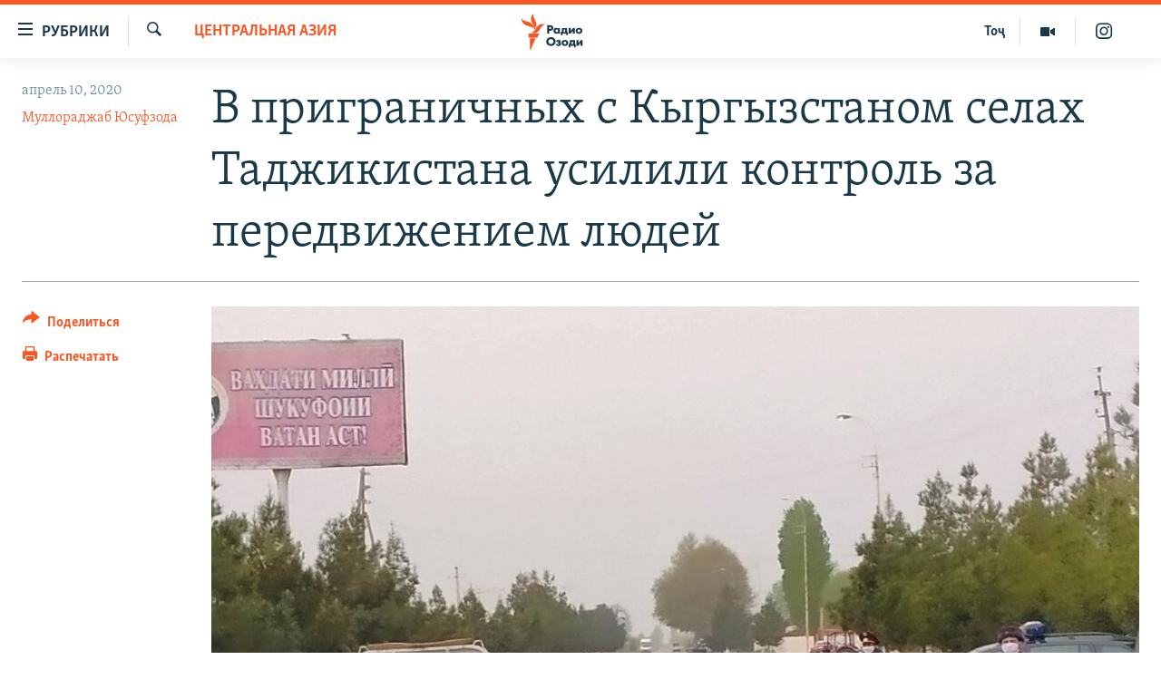

--- FILE ---
content_type: text/html; charset=utf-8
request_url: https://rus.ozodi.org/a/30545384.html
body_size: 14698
content:

<!DOCTYPE html>
<html lang="ru" dir="ltr" class="no-js">
<head>
        <link rel="stylesheet" href="/Content/responsive/RFE/ru-TJ/RFE-ru-TJ.css?&amp;av=0.0.0.0&amp;cb=370">
<script src="https://tags.ozodi.org/rferl-pangea/prod/utag.sync.js"></script><script type='text/javascript' src='https://www.youtube.com/iframe_api' async></script>    <script type="text/javascript">
        //a general 'js' detection, must be on top level in <head>, due to CSS performance
        document.documentElement.className = "js";
        var cacheBuster = "370";
        var appBaseUrl = "/";
        var imgEnhancerBreakpoints = [0, 144, 256, 408, 650, 1023, 1597];
        var isLoggingEnabled = false;
        var isPreviewPage = false;
        var isLivePreviewPage = false;

        if (!isPreviewPage) {
            window.RFE = window.RFE || {};
            window.RFE.cacheEnabledByParam = window.location.href.indexOf('nocache=1') === -1;

            const url = new URL(window.location.href);
            const params = new URLSearchParams(url.search);

            // Remove the 'nocache' parameter
            params.delete('nocache');

            // Update the URL without the 'nocache' parameter
            url.search = params.toString();
            window.history.replaceState(null, '', url.toString());
        } else {
            window.addEventListener('load', function() {
                const links = window.document.links;
                for (let i = 0; i < links.length; i++) {
                    links[i].href = '#';
                    links[i].target = '_self';
                }
             })
        }

var pwaEnabled = false;        var swCacheDisabled;
    </script>
    <meta charset="utf-8" />

            <title>&#x412; &#x43F;&#x440;&#x438;&#x433;&#x440;&#x430;&#x43D;&#x438;&#x447;&#x43D;&#x44B;&#x445; &#x441; &#x41A;&#x44B;&#x440;&#x433;&#x44B;&#x437;&#x441;&#x442;&#x430;&#x43D;&#x43E;&#x43C; &#x441;&#x435;&#x43B;&#x430;&#x445; &#x422;&#x430;&#x434;&#x436;&#x438;&#x43A;&#x438;&#x441;&#x442;&#x430;&#x43D;&#x430; &#x443;&#x441;&#x438;&#x43B;&#x438;&#x43B;&#x438; &#x43A;&#x43E;&#x43D;&#x442;&#x440;&#x43E;&#x43B;&#x44C; &#x437;&#x430; &#x43F;&#x435;&#x440;&#x435;&#x434;&#x432;&#x438;&#x436;&#x435;&#x43D;&#x438;&#x435;&#x43C; &#x43B;&#x44E;&#x434;&#x435;&#x439;</title>
            <meta name="description" content="&#x412;&#x43B;&#x430;&#x441;&#x442;&#x438; &#x422;&#x430;&#x434;&#x436;&#x438;&#x43A;&#x438;&#x441;&#x442;&#x430;&#x43D;&#x430; &#x443;&#x441;&#x438;&#x43B;&#x438;&#x43B;&#x438; &#x43A;&#x43E;&#x43D;&#x442;&#x440;&#x43E;&#x43B;&#x44C; &#x437;&#x430; &#x43F;&#x435;&#x440;&#x435;&#x434;&#x432;&#x438;&#x436;&#x435;&#x43D;&#x438;&#x435;&#x43C; &#x436;&#x438;&#x442;&#x435;&#x43B;&#x435;&#x439; &#x432; &#x434;&#x436;&#x430;&#x43C;&#x43E;&#x430;&#x442;&#x430;&#x445; &#x41E;&#x432;&#x447;&#x438;-&#x41A;&#x430;&#x43B;&#x44A;&#x430;&#x447;&#x430; &#x438; &#x425;&#x438;&#x441;&#x442;&#x435;&#x432;&#x430;&#x440;&#x437; &#x411;&#x43E;&#x431;&#x43E;&#x434;&#x436;&#x43E;&#x43D; &#x413;&#x430;&#x444;&#x443;&#x440;&#x43E;&#x432;&#x441;&#x43A;&#x43E;&#x433;&#x43E; &#x440;&#x430;&#x439;&#x43E;&#x43D;&#x430;, &#x440;&#x430;&#x441;&#x43F;&#x43E;&#x43B;&#x43E;&#x436;&#x435;&#x43D;&#x43D;&#x44B;&#x445; &#x43D;&#x430; &#x442;&#x430;&#x434;&#x436;&#x438;&#x43A;&#x441;&#x43A;&#x43E;-&#x43A;&#x44B;&#x440;&#x433;&#x44B;&#x437;&#x441;&#x43A;&#x43E;&#x439; &#x433;&#x440;&#x430;&#x43D;&#x438;&#x446;&#x435;. &#x412; &#x41A;&#x44B;&#x440;&#x433;&#x44B;&#x437;&#x441;&#x442;&#x430;&#x43D;&#x435; &#x432;&#x44B;&#x44F;&#x432;&#x43B;&#x435;&#x43D;&#x43E; 280 &#x441;&#x43B;&#x443;&#x447;&#x430;&#x435;&#x432; &#x437;&#x430;&#x440;&#x430;&#x436;&#x435;&#x43D;&#x438;&#x44F; &#x438;&#x43D;&#x444;&#x435;&#x43A;&#x446;&#x438;&#x435;&#x439; COVID-19. &#x422;&#x430;&#x434;&#x436;&#x438;&#x43A;&#x438;&#x441;&#x442;&#x430;&#x43D;, &#x43F;&#x43E; &#x437;&#x430;&#x44F;&#x432;&#x43B;&#x435;&#x43D;&#x438;&#x44F;&#x43C; &#x432;&#x43B;&#x430;&#x441;&#x442;&#x435;&#x439;, &#x43E;&#x441;&#x442;&#x430;&#x435;&#x442;&#x441;&#x44F; &#x441;&#x432;&#x43E;&#x431;&#x43E;&#x434;&#x43D;&#x44B;&#x43C;..." />
                <meta name="keywords" content="Центральная Азия" />
    <meta name="viewport" content="width=device-width, initial-scale=1.0" />


    <meta http-equiv="X-UA-Compatible" content="IE=edge" />

<meta name="robots" content="max-image-preview:large"><meta name="yandex-verification" content="ff8739018be2507b" />

        <link href="https://rus.ozodi.org/a/30545384.html" rel="canonical" />

        <meta name="apple-mobile-web-app-title" content="&#x420;&#x421;&#x415;&#x420;&#x421;" />
        <meta name="apple-mobile-web-app-status-bar-style" content="black" />
            <meta name="apple-itunes-app" content="app-id=1448678370, app-argument=//30545384.ltr" />
<meta content="&#x412; &#x43F;&#x440;&#x438;&#x433;&#x440;&#x430;&#x43D;&#x438;&#x447;&#x43D;&#x44B;&#x445; &#x441; &#x41A;&#x44B;&#x440;&#x433;&#x44B;&#x437;&#x441;&#x442;&#x430;&#x43D;&#x43E;&#x43C; &#x441;&#x435;&#x43B;&#x430;&#x445; &#x422;&#x430;&#x434;&#x436;&#x438;&#x43A;&#x438;&#x441;&#x442;&#x430;&#x43D;&#x430; &#x443;&#x441;&#x438;&#x43B;&#x438;&#x43B;&#x438; &#x43A;&#x43E;&#x43D;&#x442;&#x440;&#x43E;&#x43B;&#x44C; &#x437;&#x430; &#x43F;&#x435;&#x440;&#x435;&#x434;&#x432;&#x438;&#x436;&#x435;&#x43D;&#x438;&#x435;&#x43C; &#x43B;&#x44E;&#x434;&#x435;&#x439;" property="og:title"></meta>
<meta content="&#x412;&#x43B;&#x430;&#x441;&#x442;&#x438; &#x422;&#x430;&#x434;&#x436;&#x438;&#x43A;&#x438;&#x441;&#x442;&#x430;&#x43D;&#x430; &#x443;&#x441;&#x438;&#x43B;&#x438;&#x43B;&#x438; &#x43A;&#x43E;&#x43D;&#x442;&#x440;&#x43E;&#x43B;&#x44C; &#x437;&#x430; &#x43F;&#x435;&#x440;&#x435;&#x434;&#x432;&#x438;&#x436;&#x435;&#x43D;&#x438;&#x435;&#x43C; &#x436;&#x438;&#x442;&#x435;&#x43B;&#x435;&#x439; &#x432; &#x434;&#x436;&#x430;&#x43C;&#x43E;&#x430;&#x442;&#x430;&#x445; &#x41E;&#x432;&#x447;&#x438;-&#x41A;&#x430;&#x43B;&#x44A;&#x430;&#x447;&#x430; &#x438; &#x425;&#x438;&#x441;&#x442;&#x435;&#x432;&#x430;&#x440;&#x437; &#x411;&#x43E;&#x431;&#x43E;&#x434;&#x436;&#x43E;&#x43D; &#x413;&#x430;&#x444;&#x443;&#x440;&#x43E;&#x432;&#x441;&#x43A;&#x43E;&#x433;&#x43E; &#x440;&#x430;&#x439;&#x43E;&#x43D;&#x430;, &#x440;&#x430;&#x441;&#x43F;&#x43E;&#x43B;&#x43E;&#x436;&#x435;&#x43D;&#x43D;&#x44B;&#x445; &#x43D;&#x430; &#x442;&#x430;&#x434;&#x436;&#x438;&#x43A;&#x441;&#x43A;&#x43E;-&#x43A;&#x44B;&#x440;&#x433;&#x44B;&#x437;&#x441;&#x43A;&#x43E;&#x439; &#x433;&#x440;&#x430;&#x43D;&#x438;&#x446;&#x435;. &#x412; &#x41A;&#x44B;&#x440;&#x433;&#x44B;&#x437;&#x441;&#x442;&#x430;&#x43D;&#x435; &#x432;&#x44B;&#x44F;&#x432;&#x43B;&#x435;&#x43D;&#x43E; 280 &#x441;&#x43B;&#x443;&#x447;&#x430;&#x435;&#x432; &#x437;&#x430;&#x440;&#x430;&#x436;&#x435;&#x43D;&#x438;&#x44F; &#x438;&#x43D;&#x444;&#x435;&#x43A;&#x446;&#x438;&#x435;&#x439; COVID-19. &#x422;&#x430;&#x434;&#x436;&#x438;&#x43A;&#x438;&#x441;&#x442;&#x430;&#x43D;, &#x43F;&#x43E; &#x437;&#x430;&#x44F;&#x432;&#x43B;&#x435;&#x43D;&#x438;&#x44F;&#x43C; &#x432;&#x43B;&#x430;&#x441;&#x442;&#x435;&#x439;, &#x43E;&#x441;&#x442;&#x430;&#x435;&#x442;&#x441;&#x44F; &#x441;&#x432;&#x43E;&#x431;&#x43E;&#x434;&#x43D;&#x44B;&#x43C;..." property="og:description"></meta>
<meta content="article" property="og:type"></meta>
<meta content="https://rus.ozodi.org/a/30545384.html" property="og:url"></meta>
<meta content="&#x420;&#x430;&#x434;&#x438;&#x43E; &#x41E;&#x437;&#x43E;&#x434;&#x438;" property="og:site_name"></meta>
<meta content="https://www.facebook.com/radio.ozodi" property="article:publisher"></meta>
<meta content="https://gdb.rferl.org/ff532bb2-8991-4293-8bbb-95385f98e4ac_w1200_h630.jpg" property="og:image"></meta>
<meta content="1200" property="og:image:width"></meta>
<meta content="630" property="og:image:height"></meta>
<meta content="1562160957432362" property="fb:app_id"></meta>
<meta content="&#x41C;&#x443;&#x43B;&#x43B;&#x43E;&#x440;&#x430;&#x434;&#x436;&#x430;&#x431; &#x42E;&#x441;&#x443;&#x444;&#x437;&#x43E;&#x434;&#x430;" name="Author"></meta>
<meta content="summary_large_image" name="twitter:card"></meta>
<meta content="@RadioiOzodi" name="twitter:site"></meta>
<meta content="https://gdb.rferl.org/ff532bb2-8991-4293-8bbb-95385f98e4ac_w1200_h630.jpg" name="twitter:image"></meta>
<meta content="&#x412; &#x43F;&#x440;&#x438;&#x433;&#x440;&#x430;&#x43D;&#x438;&#x447;&#x43D;&#x44B;&#x445; &#x441; &#x41A;&#x44B;&#x440;&#x433;&#x44B;&#x437;&#x441;&#x442;&#x430;&#x43D;&#x43E;&#x43C; &#x441;&#x435;&#x43B;&#x430;&#x445; &#x422;&#x430;&#x434;&#x436;&#x438;&#x43A;&#x438;&#x441;&#x442;&#x430;&#x43D;&#x430; &#x443;&#x441;&#x438;&#x43B;&#x438;&#x43B;&#x438; &#x43A;&#x43E;&#x43D;&#x442;&#x440;&#x43E;&#x43B;&#x44C; &#x437;&#x430; &#x43F;&#x435;&#x440;&#x435;&#x434;&#x432;&#x438;&#x436;&#x435;&#x43D;&#x438;&#x435;&#x43C; &#x43B;&#x44E;&#x434;&#x435;&#x439;" name="twitter:title"></meta>
<meta content="&#x412;&#x43B;&#x430;&#x441;&#x442;&#x438; &#x422;&#x430;&#x434;&#x436;&#x438;&#x43A;&#x438;&#x441;&#x442;&#x430;&#x43D;&#x430; &#x443;&#x441;&#x438;&#x43B;&#x438;&#x43B;&#x438; &#x43A;&#x43E;&#x43D;&#x442;&#x440;&#x43E;&#x43B;&#x44C; &#x437;&#x430; &#x43F;&#x435;&#x440;&#x435;&#x434;&#x432;&#x438;&#x436;&#x435;&#x43D;&#x438;&#x435;&#x43C; &#x436;&#x438;&#x442;&#x435;&#x43B;&#x435;&#x439; &#x432; &#x434;&#x436;&#x430;&#x43C;&#x43E;&#x430;&#x442;&#x430;&#x445; &#x41E;&#x432;&#x447;&#x438;-&#x41A;&#x430;&#x43B;&#x44A;&#x430;&#x447;&#x430; &#x438; &#x425;&#x438;&#x441;&#x442;&#x435;&#x432;&#x430;&#x440;&#x437; &#x411;&#x43E;&#x431;&#x43E;&#x434;&#x436;&#x43E;&#x43D; &#x413;&#x430;&#x444;&#x443;&#x440;&#x43E;&#x432;&#x441;&#x43A;&#x43E;&#x433;&#x43E; &#x440;&#x430;&#x439;&#x43E;&#x43D;&#x430;, &#x440;&#x430;&#x441;&#x43F;&#x43E;&#x43B;&#x43E;&#x436;&#x435;&#x43D;&#x43D;&#x44B;&#x445; &#x43D;&#x430; &#x442;&#x430;&#x434;&#x436;&#x438;&#x43A;&#x441;&#x43A;&#x43E;-&#x43A;&#x44B;&#x440;&#x433;&#x44B;&#x437;&#x441;&#x43A;&#x43E;&#x439; &#x433;&#x440;&#x430;&#x43D;&#x438;&#x446;&#x435;. &#x412; &#x41A;&#x44B;&#x440;&#x433;&#x44B;&#x437;&#x441;&#x442;&#x430;&#x43D;&#x435; &#x432;&#x44B;&#x44F;&#x432;&#x43B;&#x435;&#x43D;&#x43E; 280 &#x441;&#x43B;&#x443;&#x447;&#x430;&#x435;&#x432; &#x437;&#x430;&#x440;&#x430;&#x436;&#x435;&#x43D;&#x438;&#x44F; &#x438;&#x43D;&#x444;&#x435;&#x43A;&#x446;&#x438;&#x435;&#x439; COVID-19. &#x422;&#x430;&#x434;&#x436;&#x438;&#x43A;&#x438;&#x441;&#x442;&#x430;&#x43D;, &#x43F;&#x43E; &#x437;&#x430;&#x44F;&#x432;&#x43B;&#x435;&#x43D;&#x438;&#x44F;&#x43C; &#x432;&#x43B;&#x430;&#x441;&#x442;&#x435;&#x439;, &#x43E;&#x441;&#x442;&#x430;&#x435;&#x442;&#x441;&#x44F; &#x441;&#x432;&#x43E;&#x431;&#x43E;&#x434;&#x43D;&#x44B;&#x43C;..." name="twitter:description"></meta>
                    <link rel="amphtml" href="https://rus.ozodi.org/amp/30545384.html" />
<script type="application/ld+json">{"articleSection":"Центральная Азия","isAccessibleForFree":true,"headline":"В приграничных с Кыргызстаном селах Таджикистана усилили контроль за передвижением людей","inLanguage":"ru-TJ","keywords":"Центральная Азия","author":{"@type":"Person","url":"https://rus.ozodi.org/author/муллораджаб-юсуфзода/-ttvqr","description":"","image":{"@type":"ImageObject","url":"https://gdb.rferl.org/01ef0000-0aff-0242-a151-08d9feec29ba.jpg"},"name":"Муллораджаб Юсуфзода"},"datePublished":"2020-04-10 04:25:50Z","dateModified":"2020-04-10 04:37:50Z","publisher":{"logo":{"width":512,"height":220,"@type":"ImageObject","url":"https://rus.ozodi.org/Content/responsive/RFE/ru-TJ/img/logo.png"},"@type":"NewsMediaOrganization","url":"https://rus.ozodi.org","sameAs":["https://www.facebook.com/radio.ozodi","https://www.youtube.com/user/Ozodivideo","https://www.instagram.com/radioiozodi/?hl=en","https://twitter.com/RadioiOzodi"],"name":"Радио Озоди","alternateName":""},"@context":"https://schema.org","@type":"NewsArticle","mainEntityOfPage":"https://rus.ozodi.org/a/30545384.html","url":"https://rus.ozodi.org/a/30545384.html","description":"Власти Таджикистана усилили контроль за передвижением жителей в джамоатах Овчи-Калъача и Хистеварз Бободжон Гафуровского района, расположенных на таджикско-кыргызской границе. В Кыргызстане выявлено 280 случаев заражения инфекцией COVID-19. Таджикистан, по заявлениям властей, остается свободным...","image":{"width":1080,"height":608,"@type":"ImageObject","url":"https://gdb.rferl.org/ff532bb2-8991-4293-8bbb-95385f98e4ac_w1080_h608.jpg"},"name":"В приграничных с Кыргызстаном селах Таджикистана усилили контроль за передвижением людей"}</script>
    <script src="/Scripts/responsive/infographics.bundle.min.js?&amp;av=0.0.0.0&amp;cb=370"></script>
        <script src="/Scripts/responsive/dollardom.min.js?&amp;av=0.0.0.0&amp;cb=370"></script>
        <script src="/Scripts/responsive/modules/commons.js?&amp;av=0.0.0.0&amp;cb=370"></script>
        <script src="/Scripts/responsive/modules/app_code.js?&amp;av=0.0.0.0&amp;cb=370"></script>

        <link rel="icon" type="image/svg+xml" href="/Content/responsive/RFE/img/webApp/favicon.svg" />
        <link rel="alternate icon" href="/Content/responsive/RFE/img/webApp/favicon.ico" />
            <link rel="mask-icon" color="#ea6903" href="/Content/responsive/RFE/img/webApp/favicon_safari.svg" />
        <link rel="apple-touch-icon" sizes="152x152" href="/Content/responsive/RFE/img/webApp/ico-152x152.png" />
        <link rel="apple-touch-icon" sizes="144x144" href="/Content/responsive/RFE/img/webApp/ico-144x144.png" />
        <link rel="apple-touch-icon" sizes="114x114" href="/Content/responsive/RFE/img/webApp/ico-114x114.png" />
        <link rel="apple-touch-icon" sizes="72x72" href="/Content/responsive/RFE/img/webApp/ico-72x72.png" />
        <link rel="apple-touch-icon-precomposed" href="/Content/responsive/RFE/img/webApp/ico-57x57.png" />
        <link rel="icon" sizes="192x192" href="/Content/responsive/RFE/img/webApp/ico-192x192.png" />
        <link rel="icon" sizes="128x128" href="/Content/responsive/RFE/img/webApp/ico-128x128.png" />
        <meta name="msapplication-TileColor" content="#ffffff" />
        <meta name="msapplication-TileImage" content="/Content/responsive/RFE/img/webApp/ico-144x144.png" />
                <link rel="preload" href="/Content/responsive/fonts/Skolar-Lt_Cyrl_v2.4.woff" type="font/woff" as="font" crossorigin="anonymous" />
                <link rel="preload" href="/Content/responsive/fonts/SkolarSans-Cn-Bd_LatnCyrl_v2.3.woff" type="font/woff" as="font" crossorigin="anonymous" />
    <link rel="alternate" type="application/rss+xml" title="RFE/RL - Top Stories [RSS]" href="/api/" />
    <link rel="sitemap" type="application/rss+xml" href="/sitemap.xml" />
    
    



</head>
<body class=" nav-no-loaded cc_theme pg-article print-lay-article js-category-to-nav nojs-images ">
        <script type="text/javascript" >
            var analyticsData = {url:"https://rus.ozodi.org/a/30545384.html",property_id:"442",article_uid:"30545384",page_title:"В приграничных с Кыргызстаном селах Таджикистана усилили контроль за передвижением людей",page_type:"article",content_type:"article",subcontent_type:"article",last_modified:"2020-04-10 04:37:50Z",pub_datetime:"2020-04-10 04:25:50Z",pub_year:"2020",pub_month:"04",pub_day:"10",pub_hour:"04",pub_weekday:"Friday",section:"центральная азия",english_section:"central_asia",byline:"Муллораджаб Юсуфзода",categories:"central_asia",domain:"rus.ozodi.org",language:"Russian",language_service:"RFERL Tajik",platform:"web",copied:"no",copied_article:"",copied_title:"",runs_js:"Yes",cms_release:"8.44.0.0.370",enviro_type:"prod",slug:"",entity:"RFE",short_language_service:"TAJ",platform_short:"W",page_name:"В приграничных с Кыргызстаном селах Таджикистана усилили контроль за передвижением людей"};
        </script>
<noscript><iframe src="https://www.googletagmanager.com/ns.html?id=GTM-WXZBPZ" height="0" width="0" style="display:none;visibility:hidden"></iframe></noscript>        <script type="text/javascript" data-cookiecategory="analytics">
            var gtmEventObject = Object.assign({}, analyticsData, {event: 'page_meta_ready'});window.dataLayer = window.dataLayer || [];window.dataLayer.push(gtmEventObject);
            if (top.location === self.location) { //if not inside of an IFrame
                 var renderGtm = "true";
                 if (renderGtm === "true") {
            (function(w,d,s,l,i){w[l]=w[l]||[];w[l].push({'gtm.start':new Date().getTime(),event:'gtm.js'});var f=d.getElementsByTagName(s)[0],j=d.createElement(s),dl=l!='dataLayer'?'&l='+l:'';j.async=true;j.src='//www.googletagmanager.com/gtm.js?id='+i+dl;f.parentNode.insertBefore(j,f);})(window,document,'script','dataLayer','GTM-WXZBPZ');
                 }
            }
        </script>
        <!--Analytics tag js version start-->
            <script type="text/javascript" data-cookiecategory="analytics">
                var utag_data = Object.assign({}, analyticsData, {});
if(typeof(TealiumTagFrom)==='function' && typeof(TealiumTagSearchKeyword)==='function') {
var utag_from=TealiumTagFrom();var utag_searchKeyword=TealiumTagSearchKeyword();
if(utag_searchKeyword!=null && utag_searchKeyword!=='' && utag_data["search_keyword"]==null) utag_data["search_keyword"]=utag_searchKeyword;if(utag_from!=null && utag_from!=='') utag_data["from"]=TealiumTagFrom();}
                if(window.top!== window.self&&utag_data.page_type==="snippet"){utag_data.page_type = 'iframe';}
                try{if(window.top!==window.self&&window.self.location.hostname===window.top.location.hostname){utag_data.platform = 'self-embed';utag_data.platform_short = 'se';}}catch(e){if(window.top!==window.self&&window.self.location.search.includes("platformType=self-embed")){utag_data.platform = 'cross-promo';utag_data.platform_short = 'cp';}}
                (function(a,b,c,d){    a="https://tags.ozodi.org/rferl-pangea/prod/utag.js";    b=document;c="script";d=b.createElement(c);d.src=a;d.type="text/java"+c;d.async=true;    a=b.getElementsByTagName(c)[0];a.parentNode.insertBefore(d,a);    })();
            </script>
        <!--Analytics tag js version end-->
<!-- Analytics tag management NoScript -->
<noscript>
<img style="position: absolute; border: none;" src="https://ssc.ozodi.org/b/ss/bbgprod,bbgentityrferl/1/G.4--NS/1668075150?pageName=rfe%3ataj%3aw%3aarticle%3a%d0%92%20%d0%bf%d1%80%d0%b8%d0%b3%d1%80%d0%b0%d0%bd%d0%b8%d1%87%d0%bd%d1%8b%d1%85%20%d1%81%20%d0%9a%d1%8b%d1%80%d0%b3%d1%8b%d0%b7%d1%81%d1%82%d0%b0%d0%bd%d0%be%d0%bc%20%d1%81%d0%b5%d0%bb%d0%b0%d1%85%20%d0%a2%d0%b0%d0%b4%d0%b6%d0%b8%d0%ba%d0%b8%d1%81%d1%82%d0%b0%d0%bd%d0%b0%20%d1%83%d1%81%d0%b8%d0%bb%d0%b8%d0%bb%d0%b8%20%d0%ba%d0%be%d0%bd%d1%82%d1%80%d0%be%d0%bb%d1%8c%20%d0%b7%d0%b0%20%d0%bf%d0%b5%d1%80%d0%b5%d0%b4%d0%b2%d0%b8%d0%b6%d0%b5%d0%bd%d0%b8%d0%b5%d0%bc%20%d0%bb%d1%8e%d0%b4%d0%b5%d0%b9&amp;c6=%d0%92%20%d0%bf%d1%80%d0%b8%d0%b3%d1%80%d0%b0%d0%bd%d0%b8%d1%87%d0%bd%d1%8b%d1%85%20%d1%81%20%d0%9a%d1%8b%d1%80%d0%b3%d1%8b%d0%b7%d1%81%d1%82%d0%b0%d0%bd%d0%be%d0%bc%20%d1%81%d0%b5%d0%bb%d0%b0%d1%85%20%d0%a2%d0%b0%d0%b4%d0%b6%d0%b8%d0%ba%d0%b8%d1%81%d1%82%d0%b0%d0%bd%d0%b0%20%d1%83%d1%81%d0%b8%d0%bb%d0%b8%d0%bb%d0%b8%20%d0%ba%d0%be%d0%bd%d1%82%d1%80%d0%be%d0%bb%d1%8c%20%d0%b7%d0%b0%20%d0%bf%d0%b5%d1%80%d0%b5%d0%b4%d0%b2%d0%b8%d0%b6%d0%b5%d0%bd%d0%b8%d0%b5%d0%bc%20%d0%bb%d1%8e%d0%b4%d0%b5%d0%b9&amp;v36=8.44.0.0.370&amp;v6=D=c6&amp;g=https%3a%2f%2frus.ozodi.org%2fa%2f30545384.html&amp;c1=D=g&amp;v1=D=g&amp;events=event1,event52&amp;c16=rferl%20tajik&amp;v16=D=c16&amp;c5=central_asia&amp;v5=D=c5&amp;ch=%d0%a6%d0%b5%d0%bd%d1%82%d1%80%d0%b0%d0%bb%d1%8c%d0%bd%d0%b0%d1%8f%20%d0%90%d0%b7%d0%b8%d1%8f&amp;c15=russian&amp;v15=D=c15&amp;c4=article&amp;v4=D=c4&amp;c14=30545384&amp;v14=D=c14&amp;v20=no&amp;c17=web&amp;v17=D=c17&amp;mcorgid=518abc7455e462b97f000101%40adobeorg&amp;server=rus.ozodi.org&amp;pageType=D=c4&amp;ns=bbg&amp;v29=D=server&amp;v25=rfe&amp;v30=442&amp;v105=D=User-Agent " alt="analytics" width="1" height="1" /></noscript>
<!-- End of Analytics tag management NoScript -->


        <!--*** Accessibility links - For ScreenReaders only ***-->
        <section>
            <div class="sr-only">
                <h2>&#x421;&#x441;&#x44B;&#x43B;&#x43A;&#x438; &#x434;&#x43B;&#x44F; &#x432;&#x445;&#x43E;&#x434;&#x430;</h2>
                <ul>
                    <li><a href="#content" data-disable-smooth-scroll="1">&#x421;&#x43C;&#x43E;&#x442;&#x440;&#x435;&#x442;&#x44C; &#x432;&#x441;&#x435; &#x447;&#x430;&#x441;&#x442;&#x438;&#xD;&#xA;</a></li>
                    <li><a href="#navigation" data-disable-smooth-scroll="1">&#x412;&#x435;&#x440;&#x43D;&#x443;&#x442;&#x441;&#x44F; &#x43A; &#x433;&#x43B;&#x430;&#x432;&#x43D;&#x43E;&#x439; &#x43D;&#x430;&#x432;&#x438;&#x433;&#x430;&#x446;&#x438;&#x438;</a></li>
                    <li><a href="#txtHeaderSearch" data-disable-smooth-scroll="1">&#x412;&#x435;&#x440;&#x43D;&#x443;&#x442;&#x441;&#x44F; &#x43A; &#x43F;&#x43E;&#x438;&#x441;&#x43A;&#x443;</a></li>
                </ul>
            </div>
        </section>
    




<div dir="ltr">
    <div id="page">
            <aside>

<div class="c-lightbox overlay-modal">
    <div class="c-lightbox__intro">
        <h2 class="c-lightbox__intro-title"></h2>
        <button class="btn btn--rounded c-lightbox__btn c-lightbox__intro-next" title="&#x421;&#x43B;&#x435;&#x434;&#x443;&#x44E;&#x449;&#x438;&#x439;">
            <span class="ico ico--rounded ico-chevron-forward"></span>
            <span class="sr-only">&#x421;&#x43B;&#x435;&#x434;&#x443;&#x44E;&#x449;&#x438;&#x439;</span>
        </button>
    </div>
    <div class="c-lightbox__nav">
        <button class="btn btn--rounded c-lightbox__btn c-lightbox__btn--close" title="&#x417;&#x430;&#x43A;&#x440;&#x44B;&#x442;&#x44C;">
            <span class="ico ico--rounded ico-close"></span>
            <span class="sr-only">&#x417;&#x430;&#x43A;&#x440;&#x44B;&#x442;&#x44C;</span>
        </button>
        <button class="btn btn--rounded c-lightbox__btn c-lightbox__btn--prev" title="&#x41F;&#x440;&#x435;&#x434;&#x44B;&#x434;&#x443;&#x449;&#x438;&#x439;">
            <span class="ico ico--rounded ico-chevron-backward"></span>
            <span class="sr-only">&#x41F;&#x440;&#x435;&#x434;&#x44B;&#x434;&#x443;&#x449;&#x438;&#x439;</span>
        </button>
        <button class="btn btn--rounded c-lightbox__btn c-lightbox__btn--next" title="&#x421;&#x43B;&#x435;&#x434;&#x443;&#x44E;&#x449;&#x438;&#x439;">
            <span class="ico ico--rounded ico-chevron-forward"></span>
            <span class="sr-only">&#x421;&#x43B;&#x435;&#x434;&#x443;&#x44E;&#x449;&#x438;&#x439;</span>
        </button>
    </div>
    <div class="c-lightbox__content-wrap">
        <figure class="c-lightbox__content">
            <span class="c-spinner c-spinner--lightbox">
                <img src="/Content/responsive/img/player-spinner.png"
                     alt="&#x41F;&#x43E;&#x436;&#x430;&#x43B;&#x443;&#x439;&#x441;&#x442;&#x430;, &#x43F;&#x43E;&#x434;&#x43E;&#x436;&#x434;&#x438;&#x442;&#x435;"
                     title="&#x41F;&#x43E;&#x436;&#x430;&#x43B;&#x443;&#x439;&#x441;&#x442;&#x430;, &#x43F;&#x43E;&#x434;&#x43E;&#x436;&#x434;&#x438;&#x442;&#x435;" />
            </span>
            <div class="c-lightbox__img">
                <div class="thumb">
                    <img src="" alt="" />
                </div>
            </div>
            <figcaption>
                <div class="c-lightbox__info c-lightbox__info--foot">
                    <span class="c-lightbox__counter"></span>
                    <span class="caption c-lightbox__caption"></span>
                </div>
            </figcaption>
        </figure>
    </div>
    <div class="hidden">
        <div class="content-advisory__box content-advisory__box--lightbox">
            <span class="content-advisory__box-text">This image contains sensitive content which some people may find offensive or disturbing.</span>
            <button class="btn btn--transparent content-advisory__box-btn m-t-md" value="text" type="button">
                <span class="btn__text">
                    Click to reveal
                </span>
            </button>
        </div>
    </div>
</div>

<div class="print-dialogue">
    <div class="container">
        <h3 class="print-dialogue__title section-head">Print Options:</h3>
        <div class="print-dialogue__opts">
            <ul class="print-dialogue__opt-group">
                <li class="form__group form__group--checkbox">
                    <input class="form__check " id="checkboxImages" name="checkboxImages" type="checkbox" checked="checked" />
                    <label for="checkboxImages" class="form__label m-t-md">Images</label>
                </li>
                <li class="form__group form__group--checkbox">
                    <input class="form__check " id="checkboxMultimedia" name="checkboxMultimedia" type="checkbox" checked="checked" />
                    <label for="checkboxMultimedia" class="form__label m-t-md">Multimedia</label>
                </li>
            </ul>
            <ul class="print-dialogue__opt-group">
                <li class="form__group form__group--checkbox">
                    <input class="form__check " id="checkboxEmbedded" name="checkboxEmbedded" type="checkbox" checked="checked" />
                    <label for="checkboxEmbedded" class="form__label m-t-md">Embedded Content</label>
                </li>
                <li class="hidden">
                    <input class="form__check " id="checkboxComments" name="checkboxComments" type="checkbox" />
                    <label for="checkboxComments" class="form__label m-t-md"> Comments</label>
                </li>
            </ul>
        </div>
        <div class="print-dialogue__buttons">
            <button class="btn  btn--secondary close-button" type="button" title="&#x41E;&#x442;&#x43C;&#x435;&#x43D;&#x438;&#x442;&#x44C;">
                <span class="btn__text ">&#x41E;&#x442;&#x43C;&#x435;&#x43D;&#x438;&#x442;&#x44C;</span>
            </button>
            <button class="btn  btn-cust-print m-l-sm" type="button" title="&#x420;&#x430;&#x441;&#x43F;&#x435;&#x447;&#x430;&#x442;&#x430;&#x442;&#x44C;">
                <span class="btn__text ">&#x420;&#x430;&#x441;&#x43F;&#x435;&#x447;&#x430;&#x442;&#x430;&#x442;&#x44C;</span>
            </button>
        </div>
    </div>
</div>                
<div class="ctc-message pos-fix">
    <div class="ctc-message__inner">Link has been copied to clipboard</div>
</div>
            </aside>

<div class="hdr-20 hdr-20--big">
    <div class="hdr-20__inner">
        <div class="hdr-20__max pos-rel">
            <div class="hdr-20__side hdr-20__side--primary d-flex">
                <label data-for="main-menu-ctrl" data-switcher-trigger="true" data-switch-target="main-menu-ctrl" class="burger hdr-trigger pos-rel trans-trigger" data-trans-evt="click" data-trans-id="menu">
                    <span class="ico ico-close hdr-trigger__ico hdr-trigger__ico--close burger__ico burger__ico--close"></span>
                    <span class="ico ico-menu hdr-trigger__ico hdr-trigger__ico--open burger__ico burger__ico--open"></span>
                        <span class="burger__label">&#x420;&#x443;&#x431;&#x440;&#x438;&#x43A;&#x438;</span>
                </label>
                <div class="menu-pnl pos-fix trans-target" data-switch-target="main-menu-ctrl" data-trans-id="menu">
                    <div class="menu-pnl__inner">
                        <nav class="main-nav menu-pnl__item menu-pnl__item--first">
                            <ul class="main-nav__list accordeon" data-analytics-tales="false" data-promo-name="link" data-location-name="nav,secnav">
                                

        <li class="main-nav__item">
            <a class="main-nav__item-name main-nav__item-name--link" href="/z/11273" title="&#x42D;&#x43A;&#x43E;&#x43D;&#x43E;&#x43C;&#x438;&#x43A;&#x430;" data-item-name="economics_rus_ru" >&#x42D;&#x43A;&#x43E;&#x43D;&#x43E;&#x43C;&#x438;&#x43A;&#x430;</a>
        </li>

        <li class="main-nav__item">
            <a class="main-nav__item-name main-nav__item-name--link" href="/z/11271" title="&#x41A;&#x443;&#x43B;&#x44C;&#x442;&#x443;&#x440;&#x430;" data-item-name="culture_rus_ru" >&#x41A;&#x443;&#x43B;&#x44C;&#x442;&#x443;&#x440;&#x430;</a>
        </li>

        <li class="main-nav__item">
            <a class="main-nav__item-name main-nav__item-name--link" href="/z/11272" title="&#x421;&#x43F;&#x43E;&#x440;&#x442;" data-item-name="sport_rus_ru" >&#x421;&#x43F;&#x43E;&#x440;&#x442;</a>
        </li>

        <li class="main-nav__item">
            <a class="main-nav__item-name main-nav__item-name--link" href="/z/11274" title="&#x420;&#x435;&#x433;&#x438;&#x43E;&#x43D;&#x44B; &#x422;&#x430;&#x434;&#x436;&#x438;&#x43A;&#x438;&#x441;&#x442;&#x430;&#x43D;&#x430;" data-item-name="tajik_regions_rus_ru" >&#x420;&#x435;&#x433;&#x438;&#x43E;&#x43D;&#x44B; &#x422;&#x430;&#x434;&#x436;&#x438;&#x43A;&#x438;&#x441;&#x442;&#x430;&#x43D;&#x430;</a>
        </li>



                            </ul>
                        </nav>
                        

<div class="menu-pnl__item">
        <a href="https://www.ozodi.org" class="menu-pnl__item-link" alt="&#x422;&#x43E;&#x4B7;&#x438;&#x43A;&#x4E3;">&#x422;&#x43E;&#x4B7;&#x438;&#x43A;&#x4E3;</a>
</div>


                        
                            <div class="menu-pnl__item menu-pnl__item--social">
                                    <h5 class="menu-pnl__sub-head">&#x41F;&#x440;&#x438;&#x441;&#x43E;&#x435;&#x434;&#x438;&#x43D;&#x44F;&#x439;&#x442;&#x435;&#x441;&#x44C;</h5>

        <a href="https://www.facebook.com/radio.ozodi" title="&#x41C;&#x44B; &#x432;  Facebook" data-analytics-text="follow_on_facebook" class="btn btn--rounded btn--social-inverted menu-pnl__btn js-social-btn btn-facebook"  target="_blank" rel="noopener">
            <span class="ico ico-facebook-alt ico--rounded"></span>
        </a>


        <a href="https://twitter.com/RadioiOzodi" title="&#x41C;&#x44B; &#x432; Twitter" data-analytics-text="follow_on_twitter" class="btn btn--rounded btn--social-inverted menu-pnl__btn js-social-btn btn-twitter"  target="_blank" rel="noopener">
            <span class="ico ico-twitter ico--rounded"></span>
        </a>


        <a href="https://www.youtube.com/user/Ozodivideo" title="&#x41F;&#x440;&#x438;&#x441;&#x43E;&#x435;&#x434;&#x438;&#x43D;&#x44F;&#x439;&#x442;&#x435;&#x441;&#x44C; &#x432; Youtube" data-analytics-text="follow_on_youtube" class="btn btn--rounded btn--social-inverted menu-pnl__btn js-social-btn btn-youtube"  target="_blank" rel="noopener">
            <span class="ico ico-youtube ico--rounded"></span>
        </a>


        <a href="https://www.instagram.com/radioiozodi/?hl=en" title="Instagram" data-analytics-text="follow_on_instagram" class="btn btn--rounded btn--social-inverted menu-pnl__btn js-social-btn btn-instagram"  target="_blank" rel="noopener">
            <span class="ico ico-instagram ico--rounded"></span>
        </a>

                            </div>
                            <div class="menu-pnl__item">
                                <a href="/navigation/allsites" class="menu-pnl__item-link">
                                    <span class="ico ico-languages "></span>
                                    &#x412;&#x441;&#x435; &#x441;&#x430;&#x439;&#x442;&#x44B; &#x420;&#x421;&#x415;/&#x420;&#x421;
                                </a>
                            </div>
                    </div>
                </div>
                <label data-for="top-search-ctrl" data-switcher-trigger="true" data-switch-target="top-search-ctrl" class="top-srch-trigger hdr-trigger">
                    <span class="ico ico-close hdr-trigger__ico hdr-trigger__ico--close top-srch-trigger__ico top-srch-trigger__ico--close"></span>
                    <span class="ico ico-search hdr-trigger__ico hdr-trigger__ico--open top-srch-trigger__ico top-srch-trigger__ico--open"></span>
                </label>
                <div class="srch-top srch-top--in-header" data-switch-target="top-search-ctrl">
                    <div class="container">
                        
<form action="/s" class="srch-top__form srch-top__form--in-header" id="form-topSearchHeader" method="get" role="search">    <label for="txtHeaderSearch" class="sr-only">&#x418;&#x441;&#x43A;&#x430;&#x442;&#x44C;</label>
    <input type="text" id="txtHeaderSearch" name="k" placeholder="&#x41F;&#x43E;&#x438;&#x441;&#x43A;" accesskey="s" value="" class="srch-top__input analyticstag-event" onkeydown="if (event.keyCode === 13) { FireAnalyticsTagEventOnSearch('search', $dom.get('#txtHeaderSearch')[0].value) }" />
    <button title="&#x418;&#x441;&#x43A;&#x430;&#x442;&#x44C;" type="submit" class="btn btn--top-srch analyticstag-event" onclick="FireAnalyticsTagEventOnSearch('search', $dom.get('#txtHeaderSearch')[0].value) ">
        <span class="ico ico-search"></span>
    </button>
</form>
                    </div>
                </div>
                <a href="/" class="main-logo-link">
                    <img src="/Content/responsive/RFE/ru-TJ/img/logo-compact.svg" class="main-logo main-logo--comp" alt="site logo">
                        <img src="/Content/responsive/RFE/ru-TJ/img/logo.svg" class="main-logo main-logo--big" alt="site logo">
                </a>
            </div>
            <div class="hdr-20__side hdr-20__side--secondary d-flex">
                

    <a href="https://www.instagram.com/radioiozodi/?hl=en" title="Instagram" class="hdr-20__secondary-item" data-item-name="custom1">
        
    <span class="ico-custom ico-custom--1 hdr-20__secondary-icon"></span>

    </a>

    <a href="/z/11282" title="&#x41C;&#x443;&#x43B;&#x44C;&#x442;&#x438;&#x43C;&#x435;&#x434;&#x438;&#x430;" class="hdr-20__secondary-item" data-item-name="video">
        
    <span class="ico ico-video hdr-20__secondary-icon"></span>

    </a>

    <a href="https://www.ozodi.org" title="&#x422;&#x43E;&#x4B7;" class="hdr-20__secondary-item hdr-20__secondary-item--lang" data-item-name="satellite">
        
&#x422;&#x43E;&#x4B7;
    </a>

    <a href="/s" title="&#x418;&#x441;&#x43A;&#x430;&#x442;&#x44C;" class="hdr-20__secondary-item hdr-20__secondary-item--search" data-item-name="search">
        
    <span class="ico ico-search hdr-20__secondary-icon hdr-20__secondary-icon--search"></span>

    </a>



                
                <div class="srch-bottom">
                    
<form action="/s" class="srch-bottom__form d-flex" id="form-bottomSearch" method="get" role="search">    <label for="txtSearch" class="sr-only">&#x418;&#x441;&#x43A;&#x430;&#x442;&#x44C;</label>
    <input type="search" id="txtSearch" name="k" placeholder="&#x41F;&#x43E;&#x438;&#x441;&#x43A;" accesskey="s" value="" class="srch-bottom__input analyticstag-event" onkeydown="if (event.keyCode === 13) { FireAnalyticsTagEventOnSearch('search', $dom.get('#txtSearch')[0].value) }" />
    <button title="&#x418;&#x441;&#x43A;&#x430;&#x442;&#x44C;" type="submit" class="btn btn--bottom-srch analyticstag-event" onclick="FireAnalyticsTagEventOnSearch('search', $dom.get('#txtSearch')[0].value) ">
        <span class="ico ico-search"></span>
    </button>
</form>
                </div>
            </div>
            <img src="/Content/responsive/RFE/ru-TJ/img/logo-print.gif" class="logo-print" alt="site logo">
            <img src="/Content/responsive/RFE/ru-TJ/img/logo-print_color.png" class="logo-print logo-print--color" alt="site logo">
        </div>
    </div>
</div>
    <script>
        if (document.body.className.indexOf('pg-home') > -1) {
            var nav2In = document.querySelector('.hdr-20__inner');
            var nav2Sec = document.querySelector('.hdr-20__side--secondary');
            var secStyle = window.getComputedStyle(nav2Sec);
            if (nav2In && window.pageYOffset < 150 && secStyle['position'] !== 'fixed') {
                nav2In.classList.add('hdr-20__inner--big')
            }
        }
    </script>



<div class="c-hlights c-hlights--breaking c-hlights--no-item" data-hlight-display="mobile,desktop">
    <div class="c-hlights__wrap container p-0">
        <div class="c-hlights__nav">
            <a role="button" href="#" title="&#x41F;&#x440;&#x435;&#x434;&#x44B;&#x434;&#x443;&#x449;&#x438;&#x439;">
                <span class="ico ico-chevron-backward m-0"></span>
                <span class="sr-only">&#x41F;&#x440;&#x435;&#x434;&#x44B;&#x434;&#x443;&#x449;&#x438;&#x439;</span>
            </a>
            <a role="button" href="#" title="&#x421;&#x43B;&#x435;&#x434;&#x443;&#x44E;&#x449;&#x438;&#x439;">
                <span class="ico ico-chevron-forward m-0"></span>
                <span class="sr-only">&#x421;&#x43B;&#x435;&#x434;&#x443;&#x44E;&#x449;&#x438;&#x439;</span>
            </a>
        </div>
        <span class="c-hlights__label">
            <span class="">&#x421;&#x440;&#x43E;&#x447;&#x43D;&#x44B;&#x435; &#x43D;&#x43E;&#x432;&#x43E;&#x441;&#x442;&#x438;</span>
            <span class="switcher-trigger">
                <label data-for="more-less-1" data-switcher-trigger="true" class="switcher-trigger__label switcher-trigger__label--more p-b-0" title="&#x41F;&#x43E;&#x43A;&#x430;&#x437;&#x430;&#x442;&#x44C; &#x431;&#x43E;&#x43B;&#x44C;&#x448;&#x435;">
                    <span class="ico ico-chevron-down"></span>
                </label>
                <label data-for="more-less-1" data-switcher-trigger="true" class="switcher-trigger__label switcher-trigger__label--less p-b-0" title="Show less">
                    <span class="ico ico-chevron-up"></span>
                </label>
            </span>
        </span>
        <ul class="c-hlights__items switcher-target" data-switch-target="more-less-1">
            
        </ul>
    </div>
</div>


        <div id="content">
            

    <main class="container">

    <div class="hdr-container">
        <div class="row">
            <div class="col-category col-xs-12 col-md-2 pull-left">


<div class="category js-category">
<a class="" href="/z/11268">&#x426;&#x435;&#x43D;&#x442;&#x440;&#x430;&#x43B;&#x44C;&#x43D;&#x430;&#x44F; &#x410;&#x437;&#x438;&#x44F;</a></div></div>
<div class="col-title col-xs-12 col-md-10 pull-right">

    <h1 class="title pg-title">
        &#x412; &#x43F;&#x440;&#x438;&#x433;&#x440;&#x430;&#x43D;&#x438;&#x447;&#x43D;&#x44B;&#x445; &#x441; &#x41A;&#x44B;&#x440;&#x433;&#x44B;&#x437;&#x441;&#x442;&#x430;&#x43D;&#x43E;&#x43C; &#x441;&#x435;&#x43B;&#x430;&#x445; &#x422;&#x430;&#x434;&#x436;&#x438;&#x43A;&#x438;&#x441;&#x442;&#x430;&#x43D;&#x430; &#x443;&#x441;&#x438;&#x43B;&#x438;&#x43B;&#x438; &#x43A;&#x43E;&#x43D;&#x442;&#x440;&#x43E;&#x43B;&#x44C; &#x437;&#x430; &#x43F;&#x435;&#x440;&#x435;&#x434;&#x432;&#x438;&#x436;&#x435;&#x43D;&#x438;&#x435;&#x43C; &#x43B;&#x44E;&#x434;&#x435;&#x439;
    </h1>
</div>
<div class="col-publishing-details col-xs-12 col-sm-12 col-md-2 pull-left">

<div class="publishing-details ">
        <div class="published">
            <span class="date" >
                    <time pubdate="pubdate" datetime="2020-04-10T09:25:50&#x2B;05:00">
                        &#x430;&#x43F;&#x440;&#x435;&#x43B;&#x44C; 10, 2020
                    </time>
            </span>
        </div>
            <div class="links">
                <ul class="links__list links__list--column">
                        <li class="links__item">
            <a class="links__item-link" href="/author/&#x43C;&#x443;&#x43B;&#x43B;&#x43E;&#x440;&#x430;&#x434;&#x436;&#x430;&#x431;-&#x44E;&#x441;&#x443;&#x444;&#x437;&#x43E;&#x434;&#x430;/-ttvqr"  title="&#x41C;&#x443;&#x43B;&#x43B;&#x43E;&#x440;&#x430;&#x434;&#x436;&#x430;&#x431; &#x42E;&#x441;&#x443;&#x444;&#x437;&#x43E;&#x434;&#x430;">&#x41C;&#x443;&#x43B;&#x43B;&#x43E;&#x440;&#x430;&#x434;&#x436;&#x430;&#x431; &#x42E;&#x441;&#x443;&#x444;&#x437;&#x43E;&#x434;&#x430;</a>                        </li>
                </ul>
            </div>
</div>

</div>
<div class="col-lg-12 separator">

<div class="separator">
    <hr class="title-line" />
</div></div>
<div class="col-multimedia col-xs-12 col-md-10 pull-right">

<div class="cover-media">
    <figure class="media-image js-media-expand">
        <div class="img-wrap">
            <div class="thumb thumb16_9">

            <img src="https://gdb.rferl.org/ff532bb2-8991-4293-8bbb-95385f98e4ac_w250_r1_s.jpg" alt="&#x424;&#x43E;&#x442;&#x43E; &#x43E;&#x434;&#x43D;&#x43E;&#x433;&#x43E; &#x438;&#x437; &#x447;&#x438;&#x442;&#x430;&#x442;&#x435;&#x43B;&#x435;&#x439; &#x441;&#x430;&#x439;&#x442;&#x430; &quot;&#x410;&#x437;&#x438;&#x44F;-&#x41F;&#x43B;&#x44E;&#x441;&quot;" />
                                </div>
        </div>
            <figcaption>
                <span class="caption">&#x424;&#x43E;&#x442;&#x43E; &#x43E;&#x434;&#x43D;&#x43E;&#x433;&#x43E; &#x438;&#x437; &#x447;&#x438;&#x442;&#x430;&#x442;&#x435;&#x43B;&#x435;&#x439; &#x441;&#x430;&#x439;&#x442;&#x430; &quot;&#x410;&#x437;&#x438;&#x44F;-&#x41F;&#x43B;&#x44E;&#x441;&quot;</span>
            </figcaption>
    </figure>
</div>

</div>
<div class="col-xs-12 col-md-2 pull-left article-share pos-rel">

    <div class="share--box">
                <div class="sticky-share-container" style="display:none">
                    <div class="container">
                        <a href="https://rus.ozodi.org" id="logo-sticky-share">&nbsp;</a>
                        <div class="pg-title pg-title--sticky-share">
                            &#x412; &#x43F;&#x440;&#x438;&#x433;&#x440;&#x430;&#x43D;&#x438;&#x447;&#x43D;&#x44B;&#x445; &#x441; &#x41A;&#x44B;&#x440;&#x433;&#x44B;&#x437;&#x441;&#x442;&#x430;&#x43D;&#x43E;&#x43C; &#x441;&#x435;&#x43B;&#x430;&#x445; &#x422;&#x430;&#x434;&#x436;&#x438;&#x43A;&#x438;&#x441;&#x442;&#x430;&#x43D;&#x430; &#x443;&#x441;&#x438;&#x43B;&#x438;&#x43B;&#x438; &#x43A;&#x43E;&#x43D;&#x442;&#x440;&#x43E;&#x43B;&#x44C; &#x437;&#x430; &#x43F;&#x435;&#x440;&#x435;&#x434;&#x432;&#x438;&#x436;&#x435;&#x43D;&#x438;&#x435;&#x43C; &#x43B;&#x44E;&#x434;&#x435;&#x439;
                        </div>
                        <div class="sticked-nav-actions">
                            <!--This part is for sticky navigation display-->
                            <p class="buttons link-content-sharing p-0 ">
                                <button class="btn btn--link btn-content-sharing p-t-0 " id="btnContentSharing" value="text" role="Button" type="" title="&#x43F;&#x43E;&#x434;&#x435;&#x43B;&#x438;&#x442;&#x44C;&#x441;&#x44F; &#x432; &#x434;&#x440;&#x443;&#x433;&#x438;&#x445; &#x441;&#x43E;&#x446;&#x441;&#x435;&#x442;&#x44F;&#x445;">
                                    <span class="ico ico-share ico--l"></span>
                                    <span class="btn__text ">
                                        &#x41F;&#x43E;&#x434;&#x435;&#x43B;&#x438;&#x442;&#x44C;&#x441;&#x44F;
                                    </span>
                                </button>
                            </p>
                            <aside class="content-sharing js-content-sharing js-content-sharing--apply-sticky  content-sharing--sticky" role="complementary" 
                                   data-share-url="https://rus.ozodi.org/a/30545384.html" data-share-title="&#x412; &#x43F;&#x440;&#x438;&#x433;&#x440;&#x430;&#x43D;&#x438;&#x447;&#x43D;&#x44B;&#x445; &#x441; &#x41A;&#x44B;&#x440;&#x433;&#x44B;&#x437;&#x441;&#x442;&#x430;&#x43D;&#x43E;&#x43C; &#x441;&#x435;&#x43B;&#x430;&#x445; &#x422;&#x430;&#x434;&#x436;&#x438;&#x43A;&#x438;&#x441;&#x442;&#x430;&#x43D;&#x430; &#x443;&#x441;&#x438;&#x43B;&#x438;&#x43B;&#x438; &#x43A;&#x43E;&#x43D;&#x442;&#x440;&#x43E;&#x43B;&#x44C; &#x437;&#x430; &#x43F;&#x435;&#x440;&#x435;&#x434;&#x432;&#x438;&#x436;&#x435;&#x43D;&#x438;&#x435;&#x43C; &#x43B;&#x44E;&#x434;&#x435;&#x439;" data-share-text="">
                                <div class="content-sharing__popover">
                                    <h6 class="content-sharing__title">&#x41F;&#x43E;&#x434;&#x435;&#x43B;&#x438;&#x442;&#x44C;&#x441;&#x44F;</h6>
                                    <button href="#close" id="btnCloseSharing" class="btn btn--text-like content-sharing__close-btn">
                                        <span class="ico ico-close ico--l"></span>
                                    </button>
            <ul class="content-sharing__list">
                    <li class="content-sharing__item">
                            <div class="ctc ">
                                <input type="text" class="ctc__input" readonly="readonly">
                                <a href="" js-href="https://rus.ozodi.org/a/30545384.html" class="content-sharing__link ctc__button">
                                    <span class="ico ico-copy-link ico--rounded ico--s"></span>
                                        <span class="content-sharing__link-text">Copy link</span>
                                </a>
                            </div>
                    </li>
                    <li class="content-sharing__item">
        <a href="https://facebook.com/sharer.php?u=https%3a%2f%2frus.ozodi.org%2fa%2f30545384.html"
           data-analytics-text="share_on_facebook"
           title="Facebook" target="_blank"
           class="content-sharing__link  js-social-btn">
            <span class="ico ico-facebook ico--rounded ico--s"></span>
                <span class="content-sharing__link-text">Facebook</span>
        </a>
                    </li>
                    <li class="content-sharing__item">
        <a href="https://twitter.com/share?url=https%3a%2f%2frus.ozodi.org%2fa%2f30545384.html&amp;text=%d0%92&#x2B;%d0%bf%d1%80%d0%b8%d0%b3%d1%80%d0%b0%d0%bd%d0%b8%d1%87%d0%bd%d1%8b%d1%85&#x2B;%d1%81&#x2B;%d0%9a%d1%8b%d1%80%d0%b3%d1%8b%d0%b7%d1%81%d1%82%d0%b0%d0%bd%d0%be%d0%bc&#x2B;%d1%81%d0%b5%d0%bb%d0%b0%d1%85&#x2B;%d0%a2%d0%b0%d0%b4%d0%b6%d0%b8%d0%ba%d0%b8%d1%81%d1%82%d0%b0%d0%bd%d0%b0&#x2B;%d1%83%d1%81%d0%b8%d0%bb%d0%b8%d0%bb%d0%b8&#x2B;%d0%ba%d0%be%d0%bd%d1%82%d1%80%d0%be%d0%bb%d1%8c&#x2B;%d0%b7%d0%b0&#x2B;%d0%bf%d0%b5%d1%80%d0%b5%d0%b4%d0%b2%d0%b8%d0%b6%d0%b5%d0%bd%d0%b8%d0%b5%d0%bc&#x2B;%d0%bb%d1%8e%d0%b4%d0%b5%d0%b9"
           data-analytics-text="share_on_twitter"
           title="X (Twitter)" target="_blank"
           class="content-sharing__link  js-social-btn">
            <span class="ico ico-twitter ico--rounded ico--s"></span>
                <span class="content-sharing__link-text">X (Twitter)</span>
        </a>
                    </li>
                    <li class="content-sharing__item">
        <a href="mailto:?body=https%3a%2f%2frus.ozodi.org%2fa%2f30545384.html&amp;subject=&#x412; &#x43F;&#x440;&#x438;&#x433;&#x440;&#x430;&#x43D;&#x438;&#x447;&#x43D;&#x44B;&#x445; &#x441; &#x41A;&#x44B;&#x440;&#x433;&#x44B;&#x437;&#x441;&#x442;&#x430;&#x43D;&#x43E;&#x43C; &#x441;&#x435;&#x43B;&#x430;&#x445; &#x422;&#x430;&#x434;&#x436;&#x438;&#x43A;&#x438;&#x441;&#x442;&#x430;&#x43D;&#x430; &#x443;&#x441;&#x438;&#x43B;&#x438;&#x43B;&#x438; &#x43A;&#x43E;&#x43D;&#x442;&#x440;&#x43E;&#x43B;&#x44C; &#x437;&#x430; &#x43F;&#x435;&#x440;&#x435;&#x434;&#x432;&#x438;&#x436;&#x435;&#x43D;&#x438;&#x435;&#x43C; &#x43B;&#x44E;&#x434;&#x435;&#x439;"
           
           title="Email" 
           class="content-sharing__link ">
            <span class="ico ico-email ico--rounded ico--s"></span>
                <span class="content-sharing__link-text">Email</span>
        </a>
                    </li>

            </ul>
                                </div>
                            </aside>
                        </div>
                    </div>
                </div>
                <div class="links">
                        <p class="buttons link-content-sharing p-0 ">
                            <button class="btn btn--link btn-content-sharing p-t-0 " id="btnContentSharing" value="text" role="Button" type="" title="&#x43F;&#x43E;&#x434;&#x435;&#x43B;&#x438;&#x442;&#x44C;&#x441;&#x44F; &#x432; &#x434;&#x440;&#x443;&#x433;&#x438;&#x445; &#x441;&#x43E;&#x446;&#x441;&#x435;&#x442;&#x44F;&#x445;">
                                <span class="ico ico-share ico--l"></span>
                                <span class="btn__text ">
                                    &#x41F;&#x43E;&#x434;&#x435;&#x43B;&#x438;&#x442;&#x44C;&#x441;&#x44F;
                                </span>
                            </button>
                        </p>
                        <aside class="content-sharing js-content-sharing " role="complementary" 
                               data-share-url="https://rus.ozodi.org/a/30545384.html" data-share-title="&#x412; &#x43F;&#x440;&#x438;&#x433;&#x440;&#x430;&#x43D;&#x438;&#x447;&#x43D;&#x44B;&#x445; &#x441; &#x41A;&#x44B;&#x440;&#x433;&#x44B;&#x437;&#x441;&#x442;&#x430;&#x43D;&#x43E;&#x43C; &#x441;&#x435;&#x43B;&#x430;&#x445; &#x422;&#x430;&#x434;&#x436;&#x438;&#x43A;&#x438;&#x441;&#x442;&#x430;&#x43D;&#x430; &#x443;&#x441;&#x438;&#x43B;&#x438;&#x43B;&#x438; &#x43A;&#x43E;&#x43D;&#x442;&#x440;&#x43E;&#x43B;&#x44C; &#x437;&#x430; &#x43F;&#x435;&#x440;&#x435;&#x434;&#x432;&#x438;&#x436;&#x435;&#x43D;&#x438;&#x435;&#x43C; &#x43B;&#x44E;&#x434;&#x435;&#x439;" data-share-text="">
                            <div class="content-sharing__popover">
                                <h6 class="content-sharing__title">&#x41F;&#x43E;&#x434;&#x435;&#x43B;&#x438;&#x442;&#x44C;&#x441;&#x44F;</h6>
                                <button href="#close" id="btnCloseSharing" class="btn btn--text-like content-sharing__close-btn">
                                    <span class="ico ico-close ico--l"></span>
                                </button>
            <ul class="content-sharing__list">
                    <li class="content-sharing__item">
                            <div class="ctc ">
                                <input type="text" class="ctc__input" readonly="readonly">
                                <a href="" js-href="https://rus.ozodi.org/a/30545384.html" class="content-sharing__link ctc__button">
                                    <span class="ico ico-copy-link ico--rounded ico--l"></span>
                                        <span class="content-sharing__link-text">Copy link</span>
                                </a>
                            </div>
                    </li>
                    <li class="content-sharing__item">
        <a href="https://facebook.com/sharer.php?u=https%3a%2f%2frus.ozodi.org%2fa%2f30545384.html"
           data-analytics-text="share_on_facebook"
           title="Facebook" target="_blank"
           class="content-sharing__link  js-social-btn">
            <span class="ico ico-facebook ico--rounded ico--l"></span>
                <span class="content-sharing__link-text">Facebook</span>
        </a>
                    </li>
                    <li class="content-sharing__item">
        <a href="https://twitter.com/share?url=https%3a%2f%2frus.ozodi.org%2fa%2f30545384.html&amp;text=%d0%92&#x2B;%d0%bf%d1%80%d0%b8%d0%b3%d1%80%d0%b0%d0%bd%d0%b8%d1%87%d0%bd%d1%8b%d1%85&#x2B;%d1%81&#x2B;%d0%9a%d1%8b%d1%80%d0%b3%d1%8b%d0%b7%d1%81%d1%82%d0%b0%d0%bd%d0%be%d0%bc&#x2B;%d1%81%d0%b5%d0%bb%d0%b0%d1%85&#x2B;%d0%a2%d0%b0%d0%b4%d0%b6%d0%b8%d0%ba%d0%b8%d1%81%d1%82%d0%b0%d0%bd%d0%b0&#x2B;%d1%83%d1%81%d0%b8%d0%bb%d0%b8%d0%bb%d0%b8&#x2B;%d0%ba%d0%be%d0%bd%d1%82%d1%80%d0%be%d0%bb%d1%8c&#x2B;%d0%b7%d0%b0&#x2B;%d0%bf%d0%b5%d1%80%d0%b5%d0%b4%d0%b2%d0%b8%d0%b6%d0%b5%d0%bd%d0%b8%d0%b5%d0%bc&#x2B;%d0%bb%d1%8e%d0%b4%d0%b5%d0%b9"
           data-analytics-text="share_on_twitter"
           title="X (Twitter)" target="_blank"
           class="content-sharing__link  js-social-btn">
            <span class="ico ico-twitter ico--rounded ico--l"></span>
                <span class="content-sharing__link-text">X (Twitter)</span>
        </a>
                    </li>
                    <li class="content-sharing__item">
        <a href="mailto:?body=https%3a%2f%2frus.ozodi.org%2fa%2f30545384.html&amp;subject=&#x412; &#x43F;&#x440;&#x438;&#x433;&#x440;&#x430;&#x43D;&#x438;&#x447;&#x43D;&#x44B;&#x445; &#x441; &#x41A;&#x44B;&#x440;&#x433;&#x44B;&#x437;&#x441;&#x442;&#x430;&#x43D;&#x43E;&#x43C; &#x441;&#x435;&#x43B;&#x430;&#x445; &#x422;&#x430;&#x434;&#x436;&#x438;&#x43A;&#x438;&#x441;&#x442;&#x430;&#x43D;&#x430; &#x443;&#x441;&#x438;&#x43B;&#x438;&#x43B;&#x438; &#x43A;&#x43E;&#x43D;&#x442;&#x440;&#x43E;&#x43B;&#x44C; &#x437;&#x430; &#x43F;&#x435;&#x440;&#x435;&#x434;&#x432;&#x438;&#x436;&#x435;&#x43D;&#x438;&#x435;&#x43C; &#x43B;&#x44E;&#x434;&#x435;&#x439;"
           
           title="Email" 
           class="content-sharing__link ">
            <span class="ico ico-email ico--rounded ico--l"></span>
                <span class="content-sharing__link-text">Email</span>
        </a>
                    </li>

            </ul>
                            </div>
                        </aside>
                    
<p class="link-print visible-md visible-lg buttons p-0">
    <button class="btn btn--link btn-print p-t-0" onclick="if (typeof FireAnalyticsTagEvent === 'function') {FireAnalyticsTagEvent({ on_page_event: 'print_story' });}return false" title="(CTRL&#x2B;P)">
        <span class="ico ico-print"></span>
        <span class="btn__text">&#x420;&#x430;&#x441;&#x43F;&#x435;&#x447;&#x430;&#x442;&#x430;&#x442;&#x44C;</span>
    </button>
</p>
                </div>
    </div>

</div>

        </div>
    </div>

<div class="body-container">
    <div class="row">
        <div class="col-xs-12 col-sm-12 col-md-10 col-lg-10 pull-right">
            <div class="row">
                <div class="col-xs-12 col-sm-12 col-md-8 col-lg-8 pull-left bottom-offset content-offset">
                    <div id="article-content" class="content-floated-wrap fb-quotable">

    <div class="wsw">

<p><strong>Власти Таджикистана усилили контроль за передвижением жителей в джамоатах Овчи-Калъача и Хистеварз Бободжон Гафуровского района, расположенных на таджикско-кыргызской границе. В Кыргызстане выявлено 280 случаев заражения инфекцией COVID-19. Таджикистан, по заявлениям властей, остается свободным от коронавируса. С понедельника таджикскими властями приняты дополнительные меры по усилению контроля в пограничной зоне.</strong></p>

<p>Глава Согдийской области Раджаббой Ахмадзода на днях встретился с жителями джамоата Овчи-Калъачи и призвал их воздержаться от поездок в Кыргызстан, сообщил Радио Озоди Музаффар Юнусов, пресс-секретарь хукумата области. По его словам, там, где таджикско-кыргызская граница проходит через улицы одного населенного пункта, круглосуточно находятся пограничники и сотрудники милиции. В джамоатах Овчи-Калъача и Хистеварз созданы добровольные народные дружины (ДНД), члены которых следят за тем, чтобы граждане Таджикистана не перешли на сопредельную территорию, добавил Юнусов.</p>

<p>Гульмира Борубаева, пресс-секретарь Государственной пограничной службы Кыргызстана, 9 апреля сообщила Радио Озоди, что у нее нет информации о предпринятых таджикскими властями дополнительных мерах. Это внутреннее дело Таджикистана, добавила она.</p>

<p>Селения джамоатов Овчи-Калъача и Хистеварз Бободжон Гафуровского района расположены непосредственно на границе с Кыргызстаном. Участок таджикско-кыргызской границы там до конца не делимитирован и до сих пор существует несколько улиц, одна сторона которой таджикская, а другая – кыргызская. Местные власти сообщили, что в джамоате Овчи-Калъача госграница проходит через дорогу, протяженностью 30 км. Такая дорога разделяет две страны и в джамоате Хистеварз. Курбонджон, житель сельсовета Хистеварз говорит, что существует множество тайных троп, по которым люди попадают на сопредельные территории. «Эти тропы пограничниками не контролируется – они установили посты на главной дороге. Так что угроза проникновения коронавируса в Таджикистан существует», - отмечает он.</p>

<p>Однако Абдухамид Одинаев, зампредседателя джамоата (сельсовета) Овчи-Калъачи Бободжон Гафуровского района опровергает это утверждение и заявляет, что граница находится на замке: по ночам в девяти участках границы дежурят по двое членов ДНД. «Все они – местные жители, и обнаружив неизвестных лиц, сразу сообщают пограничникам и сотрудникам милиции», сказал он в беседе с Радио Озоди.</p>

<p>Власти Таджикистана усилили контроль за передвижением людей на таджикско-кыргызской границе после того, как 60-летний житель села Кургонча сельсовета “Хаёти нав” <a class="wsw__a" href="https://rus.ozodi.org/a/30532703.html" target="_blank">скончался </a>от пневмонии в центральной больницы Джаббор Расуловского района. Это село расположено на границе с Кыргызстаном. Десятки человек, которые <a class="wsw__a" href="https://rus.ozodi.org/a/30541925.html" target="_blank">контактировали </a>с умершим, в том числе 11 врачей и медсестер, находятся на карантине.</p>

<p>Таджикистан и Кыргызстан разделяет граница протяженностью 970 километров. Из них согласовано 519 километров, а оставшаяся часть значится спорной.</p>

<p>Таджикистан с 24 марта закрыл все пункты пропуска на таджикско-кыргызской границе. Министерство иностранных дел Таджикистана сообщило, что это решено принято в связи с «с объявлением пандемии коронавируса COVID-19 и складывающейся эпидемиологической ситуацией». В сообщении внешнеполитического ведомства Таджикистана говорилось, что данное ограничение не будет применено в отношении граждан Таджикистана, въезжающих в страну, граждан других стран, выезжающих из Таджикистана, водителей автомашин, совершающих грузовые перевозки, дипломатов и членов их семей, аккредитованных в Республике Таджикистан и членов правительственных делегаций.</p>

<p>Однако жители приграничных районов Таджикистана обеспокоены тем, что больные коронавирусом могут попасть в страну через спорные участки и по тайным тропам на границе.</p>

<p>Раджаббой Ахмадзода, председатель Согдийской области, на встрече с жителями джамоата Овчи-Калъача предупредил, что все граждане Таджикистана, побывавшие хоть ненадолго в Кыргызстане, будут размещены на двухнедельный карантин.</p>

<p>Таджикистан, по утверждению властей, одна из немногих стран мира, которых пока что не коснулась пандемия коронавируса. Критики подвергают сомнению достоверность этого заявления.</p>



        <div class="backgrounder clear ">
            <div class="wsw">
                    <h3 class="wsw__h3">&#x423;&#x432;&#x430;&#x436;&#x430;&#x435;&#x43C;&#x44B;&#x435; &#x43F;&#x43E;&#x43B;&#x44C;&#x437;&#x43E;&#x432;&#x430;&#x442;&#x435;&#x43B;&#x438;!</h3>

<p><strong>Комментарии с оскорблениями, нецензурными выражениями в отношении представителей других рас и национальностей, конфессий и религий, а также с рекламой не будут опубликованы.</strong></p>

            </div>
        </div>



<p> </p>

    </div>


        <ul>
                <li>
                    <div class="c-author c-author--hlight">
        <div class="media-block">
                <a href="/author/&#x43C;&#x443;&#x43B;&#x43B;&#x43E;&#x440;&#x430;&#x434;&#x436;&#x430;&#x431;-&#x44E;&#x441;&#x443;&#x444;&#x437;&#x43E;&#x434;&#x430;/-ttvqr" class="img-wrap img-wrap--xs img-wrap--float img-wrap--t-spac">
        <div class="thumb thumb1_1 rounded">
                <noscript class="nojs-img">
                    <img src="https://gdb.rferl.org/01ef0000-0aff-0242-a151-08d9feec29ba_cx14_cy2_cw64_w100_r5.jpg" alt="16x9 Image" class="avatar" />
                </noscript>
            <img alt="16x9 Image" class="avatar" data-src="https://gdb.rferl.org/01ef0000-0aff-0242-a151-08d9feec29ba_cx14_cy2_cw64_w66_r5.jpg" src="" />
        </div>
                </a>
            <div class="c-author__content">
                <h4 class="media-block__title media-block__title--author">
                        <a href="/author/&#x43C;&#x443;&#x43B;&#x43B;&#x43E;&#x440;&#x430;&#x434;&#x436;&#x430;&#x431;-&#x44E;&#x441;&#x443;&#x444;&#x437;&#x43E;&#x434;&#x430;/-ttvqr">&#x41C;&#x443;&#x43B;&#x43B;&#x43E;&#x440;&#x430;&#x434;&#x436;&#x430;&#x431; &#x42E;&#x441;&#x443;&#x444;&#x437;&#x43E;&#x434;&#x430;</a>
                </h4>
                    <div class="c-author__email">
                        <a href="mailto:YusufzodaM@rferl.org">YusufzodaM@rferl.org</a>
                    </div>
                <div class="c-author__btns m-t-md">
                        <a class="btn btn-rss btn--social" href="/api/a-ttvqrl-vomx-tperigvqo" title="&#x41F;&#x43E;&#x434;&#x43F;&#x438;&#x441;&#x430;&#x442;&#x44C;&#x441;&#x44F;">
                            <span class="ico ico-rss"></span>
                            <span class="btn__text">&#x41F;&#x43E;&#x434;&#x43F;&#x438;&#x441;&#x430;&#x442;&#x44C;&#x441;&#x44F;</span>
                        </a>
                </div>
            </div>
        </div>
                    </div>
                </li>
        </ul>

                    </div>
                </div>
                <div class="col-xs-12 col-sm-12 col-md-4 col-lg-4 pull-left design-top-offset">


<div class="region">
    

    <div class="media-block-wrap" id="wrowblock-23439_21" data-area-id=R1_1>
        

<div class="row">
    <ul>
    </ul>
</div>
    </div>


    <div class="media-block-wrap" id="wrowblock-23441_21" data-area-id=R3_1>
        

<div class="row">
    <ul>
    </ul>
</div>
    </div>

</div></div>

            </div>
        </div>
    </div>
</div>    </main>

<a class="btn pos-abs p-0 lazy-scroll-load" data-ajax="true" data-ajax-cache="true" data-ajax-mode="replace" data-ajax-update="#ymla-section" data-ajax-url="/part/section/5/7381" href="/p/7381.html" loadonce="true" title="&#x427;&#x438;&#x442;&#x430;&#x439;&#x442;&#x435; &#x442;&#x430;&#x43A;&#x436;&#x435;">&#x200B;</a>

<div id="ymla-section" class="clear ymla-section"></div>



        </div>


<footer role="contentinfo">
    <div id="foot" class="foot">
        <div class="container">
                <div class="foot-nav collapsed" id="foot-nav">
                    <div class="menu">
                        <ul class="items">
                                <li class="socials block-socials">
                                        <span class="handler" id="socials-handler">
                                            &#x41F;&#x440;&#x438;&#x441;&#x43E;&#x435;&#x434;&#x438;&#x43D;&#x44F;&#x439;&#x442;&#x435;&#x441;&#x44C;
                                        </span>
                                    <div class="inner">
                                        <ul class="subitems follow">
                                            
    <li>
        <a href="https://news.google.com/publications/CAAqKAgKIiJDQklTRXdnTWFnOEtEWEoxY3k1dmVtOWthUzV2Y21jb0FBUAE?hl=ru&amp;gl=RU&amp;ceid=RU%3Aru" title="Google News" data-analytics-text="follow_on_google_news" class="btn btn--rounded js-social-btn btn-g-news"  target="_blank" rel="noopener">
            <span class="ico ico-google-news ico--rounded"></span>
        </a>
    </li>


    <li>
        <a href="https://www.facebook.com/radio.ozodi" title="&#x41C;&#x44B; &#x432;  Facebook" data-analytics-text="follow_on_facebook" class="btn btn--rounded js-social-btn btn-facebook"  target="_blank" rel="noopener">
            <span class="ico ico-facebook-alt ico--rounded"></span>
        </a>
    </li>


    <li>
        <a href="https://www.youtube.com/user/Ozodivideo" title="&#x41F;&#x440;&#x438;&#x441;&#x43E;&#x435;&#x434;&#x438;&#x43D;&#x44F;&#x439;&#x442;&#x435;&#x441;&#x44C; &#x432; Youtube" data-analytics-text="follow_on_youtube" class="btn btn--rounded js-social-btn btn-youtube"  target="_blank" rel="noopener">
            <span class="ico ico-youtube ico--rounded"></span>
        </a>
    </li>


    <li>
        <a href="https://www.instagram.com/radioiozodi/?hl=en" title="Instagram" data-analytics-text="follow_on_instagram" class="btn btn--rounded js-social-btn btn-instagram"  target="_blank" rel="noopener">
            <span class="ico ico-instagram ico--rounded"></span>
        </a>
    </li>


    <li>
        <a href="https://twitter.com/RadioiOzodi" title="&#x41C;&#x44B; &#x432; Twitter" data-analytics-text="follow_on_twitter" class="btn btn--rounded js-social-btn btn-twitter"  target="_blank" rel="noopener">
            <span class="ico ico-twitter ico--rounded"></span>
        </a>
    </li>


    <li>
        <a href="/rssfeeds" title="RSS" data-analytics-text="follow_on_rss" class="btn btn--rounded js-social-btn btn-rss" >
            <span class="ico ico-rss ico--rounded"></span>
        </a>
    </li>


    <li>
        <a href="/podcasts" title="&#x41F;&#x43E;&#x434;&#x43A;&#x430;&#x441;&#x442;" data-analytics-text="follow_on_podcast" class="btn btn--rounded js-social-btn btn-podcast" >
            <span class="ico ico-podcast ico--rounded"></span>
        </a>
    </li>


                                        </ul>
                                    </div>
                                </li>

    <li class="block-primary collapsed collapsible item">
            <span class="handler">
                &#x418;&#x43D;&#x444;&#x43E;&#x440;&#x43C;&#x430;&#x446;&#x438;&#x44F;
                <span title="close tab" class="ico ico-chevron-up"></span>
                <span title="open tab" class="ico ico-chevron-down"></span>
                <span title="add" class="ico ico-plus"></span>
                <span title="remove" class="ico ico-minus"></span>
            </span>
            <div class="inner">
                <ul class="subitems">
                    
    <li class="subitem">
        <a class="handler" href="/p/4443.html" title="&#x41E; &#x43D;&#x430;&#x441;" >&#x41E; &#x43D;&#x430;&#x441;</a>
    </li>

    <li class="subitem">
        <a class="handler" href="/p/8611.html" title="&#x421;&#x430;&#x439;&#x442; &#x420;&#x430;&#x434;&#x438;&#x43E; &#x41E;&#x437;&#x43E;&#x434;&#x438; &#x437;&#x430;&#x431;&#x43B;&#x43E;&#x43A;&#x438;&#x440;&#x43E;&#x432;&#x430;&#x43D;?" >&#x421;&#x430;&#x439;&#x442; &#x420;&#x430;&#x434;&#x438;&#x43E; &#x41E;&#x437;&#x43E;&#x434;&#x438; &#x437;&#x430;&#x431;&#x43B;&#x43E;&#x43A;&#x438;&#x440;&#x43E;&#x432;&#x430;&#x43D;?</a>
    </li>

    <li class="subitem">
        <a class="handler" href="/commenting-guidelines" title="&#x41A;&#x430;&#x43A; &#x43F;&#x438;&#x441;&#x430;&#x442;&#x44C; &#x43A;&#x43E;&#x43C;&#x43C;&#x435;&#x43D;&#x442;&#x430;&#x440;&#x438;&#x438;" >&#x41A;&#x430;&#x43A; &#x43F;&#x438;&#x441;&#x430;&#x442;&#x44C; &#x43A;&#x43E;&#x43C;&#x43C;&#x435;&#x43D;&#x442;&#x430;&#x440;&#x438;&#x438;</a>
    </li>

    <li class="subitem">
        <a class="handler" href="/p/9160.html" title="&#x421;&#x432;&#x44F;&#x437;&#x44C; &#x441; &#x41E;&#x437;&#x43E;&#x434;&#x438;" >&#x421;&#x432;&#x44F;&#x437;&#x44C; &#x441; &#x41E;&#x437;&#x43E;&#x434;&#x438;</a>
    </li>

                </ul>
            </div>
    </li>

    <li class="block-primary collapsed collapsible item">
            <span class="handler">
                &#x41F;&#x440;&#x430;&#x432;&#x438;&#x43B;&#x430;
                <span title="close tab" class="ico ico-chevron-up"></span>
                <span title="open tab" class="ico ico-chevron-down"></span>
                <span title="add" class="ico ico-plus"></span>
                <span title="remove" class="ico ico-minus"></span>
            </span>
            <div class="inner">
                <ul class="subitems">
                    
    <li class="subitem">
        <a class="handler" href="/p/8712.html" title="&#x41F;&#x440;&#x430;&#x432;&#x438;&#x43B;&#x430;" >&#x41F;&#x440;&#x430;&#x432;&#x438;&#x43B;&#x430;</a>
    </li>

    <li class="subitem">
        <a class="handler" href="/p/8710.html" title="&#x420;&#x430;&#x437;&#x440;&#x435;&#x448;&#x435;&#x43D;&#x438;&#x435; &#x43D;&#x430; &#x438;&#x441;&#x43F;&#x43E;&#x43B;&#x44C;&#x437;&#x43E;&#x432;&#x430;&#x43D;&#x438;&#x435; &#x43C;&#x430;&#x442;&#x435;&#x440;&#x438;&#x430;&#x43B;&#x43E;&#x432; &#x420;&#x430;&#x434;&#x438;&#x43E; &#x41E;&#x437;&#x43E;&#x434;&#x438;" >&#x420;&#x430;&#x437;&#x440;&#x435;&#x448;&#x435;&#x43D;&#x438;&#x435; &#x43D;&#x430; &#x438;&#x441;&#x43F;&#x43E;&#x43B;&#x44C;&#x437;&#x43E;&#x432;&#x430;&#x43D;&#x438;&#x435; &#x43C;&#x430;&#x442;&#x435;&#x440;&#x438;&#x430;&#x43B;&#x43E;&#x432; &#x420;&#x430;&#x434;&#x438;&#x43E; &#x41E;&#x437;&#x43E;&#x434;&#x438;</a>
    </li>

    <li class="subitem">
        <a class="handler" href="/p/8711.html" title="&#x41F;&#x435;&#x440;&#x441;&#x43E;&#x43D;&#x430;&#x43B;&#x44C;&#x43D;&#x44B;&#x435; &#x434;&#x430;&#x43D;&#x43D;&#x44B;&#x435;" >&#x41F;&#x435;&#x440;&#x441;&#x43E;&#x43D;&#x430;&#x43B;&#x44C;&#x43D;&#x44B;&#x435; &#x434;&#x430;&#x43D;&#x43D;&#x44B;&#x435;</a>
    </li>

                </ul>
            </div>
    </li>
                        </ul>
                    </div>
                </div>
            <div class="foot__item foot__item--copyrights">
                <p class="copyright">TAJIK RU © 2026 RFE/RL, Inc. | Все права защищены</p>
            </div>
        </div>
    </div>
</footer>

    </div>
</div>

        <script defer src="/Scripts/responsive/serviceWorkerInstall.js?cb=370"></script>
    <script type="text/javascript">

        // opera mini - disable ico font
        if (navigator.userAgent.match(/Opera Mini/i)) {
            document.getElementsByTagName("body")[0].className += " can-not-ff";
        }

        // mobile browsers test
        if (typeof RFE !== 'undefined' && RFE.isMobile) {
            if (RFE.isMobile.any()) {
                document.getElementsByTagName("body")[0].className += " is-mobile";
            }
            else {
                document.getElementsByTagName("body")[0].className += " is-not-mobile";
            }
        }
    </script>
    <script src="/conf.js?x=370" type="text/javascript"></script>
        <div class="responsive-indicator">
            <div class="visible-xs-block">XS</div>
            <div class="visible-sm-block">SM</div>
            <div class="visible-md-block">MD</div>
            <div class="visible-lg-block">LG</div>
        </div>
        <script type="text/javascript">
            var bar_data = {
  "apiId": "30545384",
  "apiType": "1",
  "isEmbedded": "0",
  "culture": "ru-TJ",
  "cookieName": "cmsLoggedIn",
  "cookieDomain": "rus.ozodi.org"
};
        </script>
    
    



    <div id="scriptLoaderTarget" style="display:none;contain:strict;"></div>

</body>
</html>

